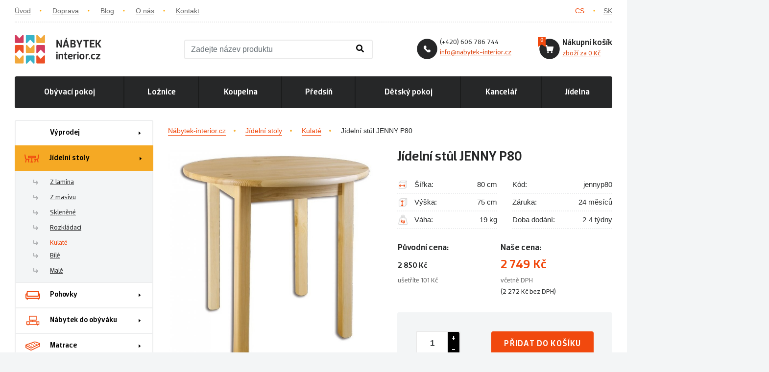

--- FILE ---
content_type: text/html; charset=utf-8
request_url: https://www.nabytek-interior.cz/produkt/jidelni-stul-jenny-p80
body_size: 10232
content:
<!DOCTYPE html>
<html lang="cs">
    <head>
        <meta charset="utf-8">
        <meta name="robots" content="index,follow">
        <meta name="author" content="Mionet.cz">
        <meta name="viewport" content="width=device-width, initial-scale=1, shrink-to-fit=no">
        <title>Jídelní stůl JENNY P80 | Nábytek-interior.cz</title>
        <meta name="description" content="">
        <link href="/assets/front/img/favicon_1.png" rel="icon">
        <link rel="stylesheet" href="https://use.fontawesome.com/releases/v5.1.0/css/all.css" integrity="sha384-lKuwvrZot6UHsBSfcMvOkWwlCMgc0TaWr+30HWe3a4ltaBwTZhyTEggF5tJv8tbt" crossorigin="anonymous">
        <link rel="stylesheet" href="https://www.nabytek-interior.cz/assets/front/custom.css">
        <!-- STYLY STRÁNKY -->
<link rel="stylesheet" type="text/css" media="screen" href="//maxcdn.bootstrapcdn.com/font-awesome/4.7.0/css/font-awesome.min.css">
<link rel="stylesheet" type="text/css" media="screen" href="/assets/front/min/cssloader-2f32546bbc2d.css?1632392369">
        <!--[if IE]>
            <link rel="stylesheet" href="/assets/ie.css"/>
        <![endif]-->

<meta property="og:title" content="Jídelní stůl JENNY P80">
<meta property="og:url" content="https://www.nabytek-interior.cz/produkt/jidelni-stul-jenny-p80">
    <meta property="og:locale" content="cs_CZ">
    <meta property="og:locale:alternate" content="sk_SK">
    <meta property="og:site_name" content="Nábytek-interior.cz">
<meta property="og:image" content="/contents/product/3738/1613987481_Penny P50.jpg">
<meta property="og:image:alt" content="Jídelní stůl JENNY P80">
<meta property="og:type" content="website">

        <!-- JS SKRIPTY -->
<script type="text/javascript" src="/assets/front/min/jsloader-4bed3636c442.js?1578596500"></script>
        
        <link href="https://www.nabytek-interior.cz/produkt/jidelni-stul-jenny-p80" rel="canonical">        
            <link rel="alternate" hreflang="sk" href="https://www.nabytok-interior.sk/produkt/jedalensky-stol-jenny-p80">

        <!-- Google Tag Manager -->

        <script>
            (function(w,d,s,l,i){w[l]=w[l]||[];w[l].push({'gtm.start':
            new Date().getTime(),event:'gtm.js'});var f=d.getElementsByTagName(s)[0],
            j=d.createElement(s),dl=l!='dataLayer'?'&l='+l:'';j.async=true;j.src=
            'https://www.googletagmanager.com/gtm.js?id='+i+dl;f.parentNode.insertBefore(j,f);
            })(window,document,'script','dataLayer','GTM-MVZVRVN');
        </script>
        <!-- End Google Tag Manager -->
        <!-- Google Tag Manager (noscript) -->
        <noscript><iframe src="https://www.googletagmanager.com/ns.html?id=GTM-MVZVRVN" height="0" width="0" style="display:none;visibility:hidden"></iframe></noscript>
        <!-- End Google Tag Manager (noscript) -->
        
        <!-- GOOGLE ANYLITICS -->
            <script>
                (function (i, s, o, g, r, a, m) {
                    i['GoogleAnalyticsObject'] = r;
                    i[r] = i[r] || function () {
                        (i[r].q = i[r].q || []).push(arguments)
                    }, i[r].l = 1 * new Date();
                    a = s.createElement(o),
                            m = s.getElementsByTagName(o)[0];
                    a.async = 1;
                    a.src = g;
                    m.parentNode.insertBefore(a, m)
                })(window, document, 'script', '//www.google-analytics.com/analytics.js', 'ga');
                ga('create', 'UA-115562126-1', 'auto');
                ga('send', 'pageview');
            </script>
        <!-- SMARTLOOK -->
        <script type="text/javascript">
            window.smartlook||(function(d) {
              var o=smartlook=function(){ o.api.push(arguments)},h=d.getElementsByTagName('head')[0];
              var c=d.createElement('script');o.api=new Array();c.async=true;c.type='text/javascript';
              c.charset='utf-8';c.src='https://rec.smartlook.com/recorder.js';h.appendChild(c);
            })(document);
            smartlook('init', 'ac406b6ba3d54cd600adf293de24ca689edfdcd4');
        </script>
        <!-- Facebook Pixel Code -->
        <script>
            !function(f,b,e,v,n,t,s)
            {if(f.fbq)return;n=f.fbq=function(){n.callMethod?
            n.callMethod.apply(n,arguments):n.queue.push(arguments)};
            if(!f._fbq)f._fbq=n;n.push=n;n.loaded=!0;n.version='2.0';
            n.queue=[];t=b.createElement(e);t.async=!0;
            t.src=v;s=b.getElementsByTagName(e)[0];
            s.parentNode.insertBefore(t,s)}(window, document,'script',
            'https://connect.facebook.net/en_US/fbevents.js');
            fbq('init', '2445660498820498');
            fbq('track', 'PageView');
        </script>
        <noscript><img height="1" width="1" style="display:none"
        src="https://www.facebook.com/tr?id=2445660498820498&ev=PageView&noscript=1"
       ></noscript>
        <!-- End Facebook Pixel Code -->
        <script type="text/javascript">
            / <![CDATA[ /
            var seznam_retargeting_id = 84376;
            / ]]> /
        </script>
        <script type="text/javascript" src="//c.imedia.cz/js/retargeting.js"></script>
    </head>
    <body>
        <div id="inside" class="container">
            <header id="header">
                <div id="top-header" class="row align-items-center no-gutters">
                    <div id="nav" class="col-md-9 col-7 hidden-sm-down">
                        <a href="/">&Uacute;vod</a> <a href="/doprava-a-platba">Doprava</a>&nbsp;<a href="/magazin">Blog</a> <a href="/o-nas">O n&aacute;s</a> <a href="/kontakt">Kontakt</a>
                    </div>
                    <div id="lan" class="col-md-3 col-12 col-sm-12 text-right">
    <a class="active" href="/produkt/jidelni-stul-jenny-p80">CS</a>
    <a href="https://www.nabytok-interior.sk/produkt/jedalensky-stol-jenny-p80">SK</a>
                    </div>
                </div>
                <div id="main-header" class="site-header">
                    <div class="site-header__left">
                        <a class="site-header__logo" href="/">
                    	    <img src="/assets/front/img/logo_1.png" alt="Nábytek-interior.cz" class="mobile">
                            <img src="/assets/front/img/logo_1a.png" alt="Nábytek-interior.cz" class="desktop">
                        </a>
                        <div class="site-header__search site-header__box">
                            <div class="site-header__box-icon mobile-search">
                                <i class="search-ico fas fa-search"></i>
                            </div>
<form method="get" action="/vyhledavani" id="mysearchbox" class="input-group site-header__search-form">
    <input type="text" class="search-query form-control" name="search" autocomplete='off' placeholder="Zadejte název produktu">
    <button class="btn btn-srch" type="submit">
        <i class="search-ico fas fa-search"></i>
    </button>
<div id="snippet-search-results"></div></form>
<script>
    let inDebounce;
    $('#mysearchbox .search-query').on('input', function() {
        clearTimeout(inDebounce);
        const query = $('#mysearchbox .search-query').val();
        if (query.length >= 3) {
            inDebounce = setTimeout(() => {
                const inputValue = $('#mysearchbox .search-query').val();
                $.nette.ajax({
                    'url': '/?do=search-search',
                    data:{
                        'search-search': inputValue
                    }
                });
            }, 750);
        } else {
            $("#search-box-results").remove();
        }
    });

    $(window).click(function() {
        $("#search-box-results").hide();
    });

    $('#mysearchbox').click(function(e) {
        e.stopPropagation();
        $("#search-box-results").show();
    });
</script>                        </div>
                    </div>
                    <div class="site-header__right">
                        <div class="site-header__contact site-header__box">
                            <img class="site-header__box-icon" src="/assets/front/img/tel.png">
                            <p>(+420) 606 786 744<br>
<span><a href="#">info@nabytek-interior.cz</a></span></p>
                        </div>
<div class="site-header__cart site-header__box" id="snippet-cart-cartBox">
    <a href="/nakupni-kosik"><img class="site-header__icon site-header__box-icon" src="/assets/front/img/basket.png"></a>
    <a class="site-header__title site-header__box-title" href="/nakupni-kosik">Nákupní košík</a><br>
    <div class="site-header__cart-count" data-bs="0"></div>
    <span class="site-header__box-text">
        <a href="/nakupni-kosik">
            zboží za
                0 Kč
        </a>
    </span>
</div>    
                        </div>
                </div>
                <nav class="mob-co hidden-md-down">
    <ul>
             
                
                        <li>
                <a href="/nabytek-do-obyvaciho-pokoje">Obývací pokoj <span class="triangle"></span></a>
    <div class="content-menu text-left">
        <div class="row">
                                    
                                <div class="col-3 pb-5">
                    <a href="/komody-do-obyvaku" class="image">
                        <img src="/contents/structure/52/1503513089_menu-hover.png">
                    </a>
                    <p>
                        <a class="menu-item" href="/komody-do-obyvaku">Komody</a><br>
                    </p>
                </div>
                                    
                                <div class="col-3 pb-5">
                    <a href="/konferencni-stolky" class="image">
                        <img src="/contents/structure/172/1504357359_konferencni-stolky.jpg">
                    </a>
                    <p>
                        <a class="menu-item" href="/konferencni-stolky">Stoly, stolky</a><br>
                    </p>
                </div>
                                    
                                <div class="col-3 pb-5">
                    <a href="/pohovky" class="image">
                        <img src="/contents/structure/176/1504358968_pohovky.jpg">
                    </a>
                    <p>
                        <a class="menu-item" href="/pohovky">Pohovky</a><br>
                    </p>
                </div>
                                    
                                <div class="col-3 pb-5">
                    <a href="/obyvaci-sestavy" class="image">
                        <img src="/contents/structure/181/1505142636_obyvaci-steny.jpg">
                    </a>
                    <p>
                        <a class="menu-item" href="/obyvaci-sestavy">Obývací sestavy</a><br>
                    </p>
                </div>
                                    
                                <div class="col-3 pb-5">
                    <a href="/police-regaly" class="image">
                        <img src="/contents/structure/182/1505142673_vitrina.jpg">
                    </a>
                    <p>
                        <a class="menu-item" href="/police-regaly">Police, vitríny, knihovny</a><br>
                    </p>
                </div>
        </div>
    </div>
            </li>
             
                
                        <li>
                <a href="/loznicovy-nabytek">Ložnice <span class="triangle"></span></a>
    <div class="content-menu text-left">
        <div class="row">
                                    
                                <div class="col-3 pb-5">
                    <a href="/satni-skrine-a-skrinky" class="image">
                        <img src="/contents/structure/183/1505149769_satni-skrine.jpg">
                    </a>
                    <p>
                        <a class="menu-item" href="/satni-skrine-a-skrinky">Šatní skříně</a><br>
                    </p>
                </div>
                                    
                                <div class="col-3 pb-5">
                    <a href="/postele" class="image">
                        <img src="/contents/structure/184/1505149949_postele.jpg">
                    </a>
                    <p>
                        <a class="menu-item" href="/postele">Postele</a><br>
                    </p>
                </div>
                                    
                                <div class="col-3 pb-5">
                    <a href="/matrace" class="image">
                        <img src="/contents/structure/202/1505236232_matarce.jpg">
                    </a>
                    <p>
                        <a class="menu-item" href="/matrace">Matrace</a><br>
                    </p>
                </div>
                                    
                                <div class="col-3 pb-5">
                    <a href="/156-nocni-stolky" class="image">
                        <img src="/contents/structure/185/1505150047_nocni-stolky.jpg">
                    </a>
                    <p>
                        <a class="menu-item" href="/156-nocni-stolky">Noční stolky</a><br>
                    </p>
                </div>
                                    
                                <div class="col-3 pb-5">
                    <a href="/komody-do-loznice" class="image">
                        <img src="/contents/structure/186/1505150077_1503513089_menu-hover.png">
                    </a>
                    <p>
                        <a class="menu-item" href="/komody-do-loznice">Komody</a><br>
                    </p>
                </div>
                                    
                                <div class="col-3 pb-5">
                    <a href="/toaletni-stolky" class="image">
                        <img src="/contents/structure/187/1555963647_toaletni-stolky.jpg">
                    </a>
                    <p>
                        <a class="menu-item" href="/toaletni-stolky">Toaletní stolky</a><br>
                    </p>
                </div>
                                    
                                <div class="col-3 pb-5">
                    <a href="/zrcadla-do-loznice" class="image">
                        <img src="/contents/structure/188/1505150185_zrcadla.jpg">
                    </a>
                    <p>
                        <a class="menu-item" href="/zrcadla-do-loznice">Zrcadla</a><br>
                    </p>
                </div>
                                    
                                <div class="col-3 pb-5">
                    <a href="/sestavy-do-loznice" class="image">
                        <img src="/contents/structure/189/1505150364_loznice1.jpg">
                    </a>
                    <p>
                        <a class="menu-item" href="/sestavy-do-loznice">Ložnicové sestavy</a><br>
                    </p>
                </div>
        </div>
    </div>
            </li>
             
                
                        <li>
                <a href="/koupelnovy-nabytek">Koupelna <span class="triangle"></span></a>
    <div class="content-menu text-left">
        <div class="row">
                                    
                                <div class="col-3 pb-5">
                    <a href="/koupelnove-skrine-skrinky" class="image">
                        <img src="/contents/structure/201/1510738887_koupelnova-skrinka.jpg">
                    </a>
                    <p>
                        <a class="menu-item" href="/koupelnove-skrine-skrinky">Skříně a skříňky do koupelny</a><br>
                    </p>
                </div>
                                    
                                <div class="col-3 pb-5">
                    <a href="/zrcadla" class="image">
                        <img src="/contents/structure/269/1597151399_zrcadla-do-koupelny.jpg">
                    </a>
                    <p>
                        <a class="menu-item" href="/zrcadla">Zrcadla</a><br>
                    </p>
                </div>
                                    
                                <div class="col-3 pb-5">
                    <a href="/umyvadla" class="image">
                        <img src="/contents/structure/270/1597151526_umyvadla-do-koupelny.jpg">
                    </a>
                    <p>
                        <a class="menu-item" href="/umyvadla">Umyvadla</a><br>
                    </p>
                </div>
                                    
                                <div class="col-3 pb-5">
                    <a href="/112-koupelnove-sestavy" class="image">
                        <img src="/contents/structure/203/1510738964_1505315107_koupelna.jpg">
                    </a>
                    <p>
                        <a class="menu-item" href="/112-koupelnove-sestavy">Koupelnové sestavy</a><br>
                    </p>
                </div>
        </div>
    </div>
            </li>
             
                
                        <li>
                <a href="/predsinovy-nabytek">Předsíň <span class="triangle"></span></a>
    <div class="content-menu text-left">
        <div class="row">
                                    
                                <div class="col-3 pb-5">
                    <a href="/predsinove-steny" class="image">
                        <img src="/contents/structure/197/1505234359_predsin-sestava.jpg">
                    </a>
                    <p>
                        <a class="menu-item" href="/predsinove-steny">Předsíňové stěny</a><br>
                    </p>
                </div>
                                    
                                <div class="col-3 pb-5">
                    <a href="/143-botniky" class="image">
                        <img src="/contents/structure/198/1505233659_botnik.jpg">
                    </a>
                    <p>
                        <a class="menu-item" href="/143-botniky">Botníky</a><br>
                    </p>
                </div>
                                    
                                <div class="col-3 pb-5">
                    <a href="/145-vesaky" class="image">
                        <img src="/contents/structure/200/1505233771_vesaky.jpg">
                    </a>
                    <p>
                        <a class="menu-item" href="/145-vesaky">Věšáky</a><br>
                    </p>
                </div>
        </div>
    </div>
            </li>
             
                
                        <li>
                <a href="/detsky-nabytek">Dětský pokoj <span class="triangle"></span></a>
    <div class="content-menu text-left">
        <div class="row">
                                    
                                <div class="col-3 pb-5">
                    <a href="/169-detske-zidle" class="image">
                        <img src="/contents/structure/190/1505232141_zidle-detska.jpg">
                    </a>
                    <p>
                        <a class="menu-item" href="/169-detske-zidle">Dětské židle</a><br>
                    </p>
                </div>
                                    
                                <div class="col-3 pb-5">
                    <a href="/128-detske-postele" class="image">
                        <img src="/contents/structure/191/1505231860_postel-detska.jpg">
                    </a>
                    <p>
                        <a class="menu-item" href="/128-detske-postele">Dětské postele</a><br>
                    </p>
                </div>
                                    
                                <div class="col-3 pb-5">
                    <a href="/129-detske-sestavy" class="image">
                        <img src="/contents/structure/192/1505232021_sestava-detska.jpg">
                    </a>
                    <p>
                        <a class="menu-item" href="/129-detske-sestavy">Dětské sestavy</a><br>
                    </p>
                </div>
                                    
                                <div class="col-3 pb-5">
                    <a href="/130-detske-stoly" class="image">
                        <img src="/contents/structure/193/1505231336_stul-detsky.jpg">
                    </a>
                    <p>
                        <a class="menu-item" href="/130-detske-stoly">Dětské stoly</a><br>
                    </p>
                </div>
        </div>
    </div>
            </li>
             
                
                        <li>
                <a href="/kancelarsky-nabytek">Kancelář <span class="triangle"></span></a>
    <div class="content-menu text-left">
        <div class="row">
                                    
                                <div class="col-3 pb-5">
                    <a href="/stoly-do-kancelare" class="image">
                        <img src="/contents/structure/271/1597211235_stoly-do-kancelare.jpg">
                    </a>
                    <p>
                        <a class="menu-item" href="/stoly-do-kancelare">Stoly do kanceláře</a><br>
                    </p>
                </div>
                                    
                                <div class="col-3 pb-5">
                    <a href="/zidle-do-kancelare" class="image">
                        <img src="/contents/structure/272/1597211698_kancelarske-zidle.jpg">
                    </a>
                    <p>
                        <a class="menu-item" href="/zidle-do-kancelare">Židle do kanceláře</a><br>
                    </p>
                </div>
                                    
                                <div class="col-3 pb-5">
                    <a href="/regaly-do-kancelare" class="image">
                        <img src="/contents/structure/273/1597211707_regaly-do-kancelare.jpg">
                    </a>
                    <p>
                        <a class="menu-item" href="/regaly-do-kancelare">Regály a police do kanceláře</a><br>
                    </p>
                </div>
                                    
                                <div class="col-3 pb-5">
                    <a href="/kontejnery-do-kancelare" class="image">
                        <img src="/contents/structure/274/1597211731_kontejnery-do-kancelare.jpg">
                    </a>
                    <p>
                        <a class="menu-item" href="/kontejnery-do-kancelare">Kontejnery do kanceláře</a><br>
                    </p>
                </div>
                                    
                                <div class="col-3 pb-5">
                    <a href="/konferencni-zidle-a-kresla" class="image">
                        <img src="/contents/structure/275/1597212008_konferencni-zidle-do-kancelare.jpg">
                    </a>
                    <p>
                        <a class="menu-item" href="/konferencni-zidle-a-kresla">Konferenční židle a křesla</a><br>
                    </p>
                </div>
                                    
                                <div class="col-3 pb-5">
                    <a href="/kancelarske-sestavy" class="image">
                        <img src="/contents/structure/276/1597212115_kancelarske-sestavy.jpg">
                    </a>
                    <p>
                        <a class="menu-item" href="/kancelarske-sestavy">Kancelářské sestavy</a><br>
                    </p>
                </div>
        </div>
    </div>
            </li>
             
                
                        <li>
                <a href="/jidelni-stoly">Jídelna </a>
            </li>
    </ul>
                    </nav>
            </header>
            <section id="content">
<div id="product-page" class="mt-4 page-wrapper">
    <div class="row">
        <aside id="aside" class="col-lg-3">
<div id="side-menu">
    <button type="button" id="mobile-menu" class="hidden-md-up">
        <span>
            <span class="title">Menu</span>
            <span class="t-line"></span>
            <span class="m-line"></span>
            <span class="b-line"></span>
        </span>
    </button>
    <ul id="bymenu">
    <li class=" ">
        <a href="/vyprodej">
            Výprodej
        </a>    
    </li>
    <li class=" ">
        <a href="/206-jidelni-stoly">
            <img src="/contents/structure/206/1515097428_1509996640_nabytek-do-jidelny.svg">
            Jídelní stoly
        </a>    
        <ul>
                <li class=" ">
        <a href="/kvalitni-stoly-z-lamina">
            Z lamina
        </a>    
    </li>
    <li class=" ">
        <a href="/jidelni-stoly-z-masivu">
            Z masivu
        </a>    
    </li>
    <li class=" ">
        <a href="/jidelni-stoly-sklenene">
            Skleněné
        </a>    
    </li>
    <li class=" ">
        <a href="/jidelni-stoly-rozkladaci">
            Rozkládací
        </a>    
    </li>
    <li class=" active">
        <a href="/jidelni-stoly-kulate">
            Kulaté
        </a>    
    </li>
    <li class=" ">
        <a href="/jidelni-stoly-bile">
            Bílé
        </a>    
    </li>
    <li class=" ">
        <a href="/jidelni-stoly-male">
            Malé
        </a>    
    </li>

        </ul>
    </li>
    <li class=" ">
        <a href="/pohovky">
            <img src="/contents/structure/49/1509996823_pohovky.svg">
            Pohovky
        </a>    
        <ul>
                <li class=" ">
        <a href="/designove-pohovky">
            Designové
        </a>    
    </li>

        </ul>
    </li>
    <li class=" ">
        <a href="/nabytek-do-obyvaciho-pokoje">
            <img src="/contents/structure/48/1509996749_obyvaci-steny.svg">
            Nábytek do obýváku
        </a>    
        <ul>
                <li class=" ">
        <a href="/obyvaci-sestavy">
            Obývací sestavy
        </a>    
    </li>
    <li class=" ">
        <a href="/vitriny-a-kredence">
            Vitríny do obýváku
        </a>    
    </li>
    <li class=" ">
        <a href="/komody-do-obyvaku">
            Komody do obýváku
        </a>    
    </li>
    <li class=" ">
        <a href="/police-do-obyvaku">
            Police do obýváku
        </a>    
    </li>
    <li class=" ">
        <a href="/konferencni-stolky">
            Konferenční stolky
        </a>    
    </li>
    <li class=" ">
        <a href="/tv-stolky">
            TV stolky
        </a>    
    </li>

        </ul>
    </li>
    <li class=" ">
        <a href="/matrace">
            <img src="/contents/structure/47/1509996502_matrace.svg">
            Matrace
        </a>    
        <ul>
                <li class=" ">
        <a href="/matrace-specialni-akce">
            Speciální akce 1+1
        </a>    
    </li>
    <li class=" ">
        <a href="/penove-matrace">
            Pěnové matrace
        </a>    
    </li>
    <li class=" ">
        <a href="/pruzinove-matrace">
            Pružinové matrace
        </a>    
    </li>

        </ul>
    </li>
    <li class=" ">
        <a href="/loznicovy-nabytek">
            <img src="/contents/structure/46/1509996429_loznicovy-nabytek.svg">
            Ložnicový nábytek
        </a>    
        <ul>
                <li class=" ">
        <a href="/satni-skrine-do-loznice">
            Šatní skříně
        </a>    
    </li>
    <li class=" ">
        <a href="/postele">
            Postele
        </a>    
    </li>
    <li class=" ">
        <a href="/156-nocni-stolky">
            Noční stolky
        </a>    
    </li>
    <li class=" ">
        <a href="/komody-do-loznice">
            Komody
        </a>    
    </li>
    <li class=" ">
        <a href="/toaletni-stolky">
            Toaletní stolky
        </a>    
    </li>
    <li class=" ">
        <a href="/zrcadla-do-loznice">
            Zrcadla
        </a>    
    </li>
    <li class=" ">
        <a href="/sestavy-do-loznice">
            Ložnicové sestavy
        </a>    
    </li>

        </ul>
    </li>
    <li class=" ">
        <a href="/kresla">
            <img src="/contents/structure/44/1509996335_kresla.svg">
            Křesla
        </a>    
        <ul>
                <li class=" ">
        <a href="/houpaci-kresla">
            Houpací
        </a>    
    </li>
    <li class=" ">
        <a href="/kancelarska-kresla">
            Kancelářská
        </a>    
    </li>
    <li class=" ">
        <a href="/pevna-kresla">
            Pevná
        </a>    
    </li>
    <li class=" ">
        <a href="/dvojkresla">
            Dvojkřesla
        </a>    
    </li>
    <li class=" ">
        <a href="/trojkresla">
            Trojkřesla
        </a>    
    </li>
    <li class=" ">
        <a href="/sety-kreslo-dvojkreslo-a-trojkreslo">
            Sety pohovek a křesel
        </a>    
    </li>

        </ul>
    </li>
    <li class=" ">
        <a href="/koupelnovy-nabytek">
            <img src="/contents/structure/43/1597902583_koupelnovy-nabytek.svg">
            Koupelnový nábytek
        </a>    
        <ul>
                <li class=" ">
        <a href="/koupelnove-skrine-skrinky">
            Skříňky do koupelny
        </a>    
        <ul>
                <li class=" ">
        <a href="/zavesne-skrinky-do-koupelny">
            Závěsné skříňky
        </a>    
    </li>
    <li class=" ">
        <a href="/nizke-koupelnove-skrinky">
            Nízké skříňky
        </a>    
    </li>
    <li class=" ">
        <a href="/vysoke-skrinky-do-koupelny">
            Vysoké skříňky
        </a>    
    </li>
    <li class=" ">
        <a href="/koupelnove-skrinky-pod-umyvadlo">
            Skříňky pod umyvadlo
        </a>    
    </li>
    <li class=" ">
        <a href="/koupelnove-skrinky-se-zrcadlem">
            Skříňky se zrcadlem
        </a>    
    </li>
    <li class=" ">
        <a href="/koupelnove-skrinky-s-umyvadlem">
            Skříňky s umyvadlem
        </a>    
    </li>

        </ul>
    </li>
    <li class=" ">
        <a href="/112-koupelnove-sestavy">
            Koupelnové sestavy
        </a>    
        <ul>
                <li class=" ">
        <a href="/koupelnove-sestavy-bez-umyvadla">
            Bez umyvadla
        </a>    
    </li>
    <li class=" ">
        <a href="/koupelnove-sestavy-s-umyvadlem">
            S umyvadlem
        </a>    
    </li>

        </ul>
    </li>
    <li class=" ">
        <a href="/zrcadla">
            Zrcadla
        </a>    
    </li>
    <li class=" ">
        <a href="/desky-pod-umyvadlo">
            Desky pod umyvadlo
        </a>    
    </li>
    <li class=" ">
        <a href="/umyvadla">
            Umyvadla
        </a>    
    </li>

        </ul>
    </li>
    <li class=" ">
        <a href="/komody">
            <img src="/contents/structure/42/1509996136_komody.svg">
            Komody
        </a>    
        <ul>
                <li class=" ">
        <a href="/komody-podle-barev">
            Podle barev
        </a>    
        <ul>
                <li class=" ">
        <a href="/bile-komody">
            Bílé
        </a>    
    </li>
    <li class=" ">
        <a href="/komody-dub-sonoma">
            Dub sonoma
        </a>    
    </li>
    <li class=" ">
        <a href="/komody-wenge">
            Wenge
        </a>    
    </li>

        </ul>
    </li>
    <li class=" ">
        <a href="/komody-podle-sirky">
            Podle šířky
        </a>    
        <ul>
                <li class=" ">
        <a href="/komody-70-120cm">
            Komody 70-120cm
        </a>    
    </li>
    <li class=" ">
        <a href="/komody-120-160-cm">
            Komody 120-160 cm
        </a>    
    </li>
    <li class=" ">
        <a href="/komody-160-220-cm">
            Komody 160-220 cm
        </a>    
    </li>

        </ul>
    </li>
    <li class=" ">
        <a href="/univerzalni-komody">
            Univerzální
        </a>    
    </li>
    <li class=" ">
        <a href="/komody-do-loznice">
            Komody do ložnice
        </a>    
    </li>
    <li class=" ">
        <a href="/komody-do-obyvaku">
            Komody do obýváku
        </a>    
    </li>

        </ul>
    </li>
    <li class=" ">
        <a href="/kancelarsky-nabytek">
            <img src="/contents/structure/41/1509998481_kancelarsky-nabytek.svg">
            Kancelářský nábytek
        </a>    
        <ul>
                <li class=" ">
        <a href="/stoly-do-kancelare">
            Stoly do kanceláře
        </a>    
    </li>
    <li class=" ">
        <a href="/zidle-do-kancelare">
            Židle do kanceláře
        </a>    
    </li>
    <li class=" ">
        <a href="/regaly-do-kancelare">
            Regály a police do kanceláře
        </a>    
    </li>
    <li class=" ">
        <a href="/kontejnery-do-kancelare">
            Kontejnery do kanceláře
        </a>    
    </li>
    <li class=" ">
        <a href="/konferencni-zidle-a-kresla">
            Konferenční židle a křesla
        </a>    
    </li>
    <li class=" ">
        <a href="/kancelarske-sestavy">
            Kancelářské sestavy
        </a>    
    </li>

        </ul>
    </li>
    <li class=" ">
        <a href="/detsky-nabytek">
            <img src="/contents/structure/40/1509998548_detsky-nabytek.svg">
            Dětský nábytek
        </a>    
        <ul>
                <li class=" ">
        <a href="/169-detske-zidle">
            Dětské židle
        </a>    
    </li>
    <li class=" ">
        <a href="/128-detske-postele">
            Dětské postele
        </a>    
    </li>
    <li class=" ">
        <a href="/129-detske-sestavy">
            Dětské pokoje
        </a>    
    </li>
    <li class=" ">
        <a href="/130-detske-stoly">
            Dětské stoly
        </a>    
    </li>
    <li class=" ">
        <a href="/detske-satni-skrine">
            Dětské skříně
        </a>    
    </li>

        </ul>
    </li>
    <li class=" ">
        <a href="/postele">
            <img src="/contents/structure/55/1509998433_postele.svg">
            Postele
        </a>    
        <ul>
                <li class=" ">
        <a href="/postele-jednoluzko">
            Postele jednolůžko
        </a>    
    </li>
    <li class=" ">
        <a href="/postele-dvouluzkove">
            Manželské postele
        </a>    
    </li>
    <li class=" ">
        <a href="/postele-patrove">
            Postele patrové
        </a>    
    </li>
    <li class=" ">
        <a href="/postele-s-uloznym-prostorem">
            Postele s úložným prostorem
        </a>    
    </li>
    <li class=" ">
        <a href="/postele-rozkladaci">
            Postele rozkládací
        </a>    
    </li>
    <li class=" ">
        <a href="/postele-z-masivu">
            Postele z masivu
        </a>    
    </li>
    <li class=" ">
        <a href="/postele-detske">
            Postele dětské
        </a>    
    </li>

        </ul>
    </li>
    <li class=" ">
        <a href="/predsinovy-nabytek">
            <img src="/contents/structure/59/1509998384_predsinovy-nabytek.svg">
            Předsíňový nábytek
        </a>    
        <ul>
                <li class=" ">
        <a href="/141-predsinove-sestavy">
            Předsíňové sestavy
        </a>    
    </li>
    <li class=" ">
        <a href="/predsinove-steny">
            Předsíňové stěny
        </a>    
    </li>
    <li class=" ">
        <a href="/143-botniky">
            Botníky
        </a>    
        <ul>
                <li class=" ">
        <a href="/241-vyklopne">
            Výklopné botníky
        </a>    
    </li>

        </ul>
    </li>
    <li class=" ">
        <a href="/145-vesaky">
            Věšáky
        </a>    
    </li>

        </ul>
    </li>
    <li class=" ">
        <a href="/skrine-a-skrinky">
            <img src="/contents/structure/64/1509998202_skrine-skrinky.svg">
            Skříně a skříňky
        </a>    
        <ul>
                <li class=" ">
        <a href="/satni-skrine-a-skrinky">
            Šatní skříně
        </a>    
        <ul>
                <li class=" ">
        <a href="/satni-skrine-s-posuvnymi-dvermi">
            S posuvnými dveřmi
        </a>    
    </li>
    <li class=" ">
        <a href="/satni-skrine-s-klasickymi-dvermi">
            S klasickými dveřmi
        </a>    
    </li>
    <li class=" ">
        <a href="/satni-skrine-se-zrcadlem">
            Se zrcadlem
        </a>    
    </li>
    <li class=" ">
        <a href="/satni-skrine-rohove">
            Rohové skříně
        </a>    
    </li>
    <li class=" ">
        <a href="/moderni-designove-satni-skrine">
            Moderní, designové
        </a>    
    </li>

        </ul>
    </li>
    <li class=" ">
        <a href="/universalni-skrine-a-skrinky">
            Universální
        </a>    
    </li>
    <li class=" ">
        <a href="/koupelnove-skrine-skrinky">
            Koupelnové
        </a>    
    </li>
    <li class=" ">
        <a href="/tv-stolky">
            TV
        </a>    
    </li>
    <li class=" ">
        <a href="/policove-skrine-a-skrinky">
            Policové
        </a>    
    </li>
    <li class=" ">
        <a href="/zavesne-skrine-a-skrinky">
            Závěsné
        </a>    
    </li>

        </ul>
    </li>
    <li class=" ">
        <a href="/stoly-a-stolky">
            <img src="/contents/structure/65/1509998142_stoly-stolky.svg">
            Stoly a stolky
        </a>    
        <ul>
                <li class=" ">
        <a href="/jidelni-stoly">
            Jídelní stoly
        </a>    
    </li>
    <li class=" ">
        <a href="/130-detske-stoly">
            Dětské stoly
        </a>    
    </li>
    <li class=" ">
        <a href="/tv-stolky">
            Televizní stoly
        </a>    
    </li>
    <li class=" ">
        <a href="/konferencni">
            Konferenční stolky
        </a>    
    </li>
    <li class=" ">
        <a href="/156-nocni-stolky">
            Noční stolky
        </a>    
    </li>
    <li class=" ">
        <a href="/psaci-stoly">
            Psací stoly
        </a>    
    </li>
    <li class=" ">
        <a href="/kancelarske-konferencni-stoly">
            Kancelářské stoly
        </a>    
    </li>
    <li class=" ">
        <a href="/toaletni-stolky">
            Toaletní stolky
        </a>    
    </li>

        </ul>
    </li>
    <li class=" ">
        <a href="/vitriny-a-kredence">
            <img src="/contents/structure/68/1509997245_vitriny.svg">
            Vitríny
        </a>    
    </li>
    <li class=" ">
        <a href="/zidle">
            <img src="/contents/structure/70/1509997056_zidle.svg">
            Židle
        </a>    
        <ul>
                <li class=" ">
        <a href="/jidelni-zidle">
            Jídelní
        </a>    
    </li>
    <li class=" ">
        <a href="/barove-zidle">
            Barové
        </a>    
    </li>
    <li class=" ">
        <a href="/kancelarske-zidle">
            Kancelářské
        </a>    
    </li>
    <li class=" ">
        <a href="/konferencni-zidle">
            Konferenční
        </a>    
    </li>
    <li class=" ">
        <a href="/designove-zidle">
            Designové
        </a>    
    </li>
    <li class=" ">
        <a href="/169-detske-zidle">
            Dětské
        </a>    
    </li>
    <li class=" ">
        <a href="/rostouci-zidle">
            Rostoucí
        </a>    
    </li>
    <li class=" ">
        <a href="/zahradni-zidle">
            Zahradní
        </a>    
    </li>

        </ul>
    </li>
    <li class=" ">
        <a href="/police-regaly">
            <img src="/contents/structure/71/1509997165_police_regaly.svg">
            Police a regály
        </a>    
    </li>
    </ul>
</div>
<script>
    $("#side-menu .active").parents('li').addClass('active');
</script><div class="divnyHe">
    <div class="nadpis3 nadpis3-left">Naposledy zhlédnuté</div>
</div>
<div id="next-products" class="row d-flex mb-2 row">
    <div class="col-lg-12 col-md-12 col-sm-12 col-xs-12">
        
        <div class="product-category product-slider">
            <div class="product-category__image product-slider__image">
                <a href="/produkt/jidelni-stul-jenny-p80"><img src="/contents/product/3738/medium_1613987481_Penny P50.jpg" alt=""></a>
            </div>
            <div class="product-category__text">
                <div class="name"><a href="/produkt/jidelni-stul-jenny-p80">Jídelní stůl JENNY P80</a></div>
                <div class="price cena">
                        2 749 Kč
                        <span>2 850 Kč</span>
                </div>
            </div>
        </div>
    </div>
</div>
        </aside>
        <div class="col-lg-9" itemscope itemtype="http://schema.org/Product">
<ol class="breadcrumb">
    <li class="breadcrumb-item active"  >
        
            <a href='/'><span>Nábytek-interior.cz</span></a>
    </li>
    <li class="breadcrumb-item active" itemscope="" itemtype="http://data-vocabulary.org/Breadcrumb">
                        <a href="/206-jidelni-stoly" itemprop="url">
                <span itemprop="title">Jídelní stoly</span>
            </a>
    </li>
    <li class="breadcrumb-item active" itemscope="" itemtype="http://data-vocabulary.org/Breadcrumb">
                        <a href="/jidelni-stoly-kulate" itemprop="url">
                <span itemprop="title">Kulaté</span>
            </a>
    </li>
    <li class="breadcrumb-item " itemscope="" itemtype="http://data-vocabulary.org/Breadcrumb">
                    <span itemprop="title">Jídelní stůl JENNY P80</span>
    </li>
</ol>            <div class="row justify-content-md-center">
                <div id="product-images" class="col-lg-6 col-md-10 hidden-md-down text-center">
<div id="snippet--image">                        <a data-fancybox="product-images" data-caption="Jídelní stůl JENNY P80" href="/contents/product/3738/1613987481_Penny P50.jpg">
                            <img itemprop="image" src="/contents/product/3738/large_1613987481_Penny P50.jpg" id="main-image" alt="Jídelní stůl JENNY P80">
                        </a>
                        <div class="mt-4 other-images">
                        </div>
</div>                </div>
                <div class="col-lg-6 col-md-12 tpd">
<div id="snippet--product">                        <h1 itemprop="name">Jídelní stůl JENNY P80</h1>
                        <div class="hidden-lg-up text-center">
                            <a data-fancybox="product-images" href="/contents/product/3738/1613987481_Penny P50.jpg">
                                <img itemprop="image" src="/contents/product/3738/large_1613987481_Penny P50.jpg" id="main-image" alt="Jídelní stůl JENNY P80">
                            </a>
                            <div class="mt-4 other-images">
                            </div>
                        </div>
                        <div class="clearfix"></div>
                        <div id="product-params" class="row my-4">
                            <div class="col-xl-6 col-lg-12 col-sm-6 col-xs-12">
                                <table class="table-icon">
                                    <tr>
                                        <td><img src="/assets/front/img/product-width.png">Šířka:</td>
                                        <td>80 cm</td>
                                    </tr>
                                    <tr>
                                        <td><img src="/assets/front/img/product-height.png">Výška:</td>
                                        <td>75 cm</td>
                                    </tr>
                                    <tr>
                                        <td><img src="/assets/front/img/product-weight.png">Váha:</td>
                                        <td>19 kg</td>
                                    </tr>
                                </table>
                            </div>
                            <div class="col-xl-6 col-lg-12 col-sm-6 col-xs-12">
                                <table>
                                    <tr>
                                        <td>Kód:</td>
                                        <td itemprop='code'>jennyp80</td>
                                    </tr>
                                    <tr>
                                        <td>Záruka:</td>
                                        <td>24 měsíců</td>
                                    </tr>
                                    <tr>
                                        <td>Doba dodání:</td>
                                        <td>2-4 týdny</td>
                                    </tr>
                                </table>
                            </div>
                        </div>
                        <form action="/produkt/jidelni-stul-jenny-p80" method="post" id="frm-addtocart" class="ajax">
                            <div itemprop="offers" itemscope itemtype="http://schema.org/Offer">
                                    <link itemprop="availability" href="http://schema.org/InStock">
                                    <span class='d-none' itemprop="price">2749</span>
                                <meta itemprop="priceCurrency" content="CZK">
                                <table class="cena sale">
                                    <tr>
                                        <td><span class="eight_px">Původní cena:</span></td>
                                        <td><span class="eight_px">Naše cena:</span></td>
                                    </tr>
                                    <tr>
                                        <td>2 850 Kč</td>
                                        <td>2 749 Kč</td>
                                    </tr>
                                    <tr>
                                        <td>ušetříte 101 Kč</td>
                                        <td>včetně DPH</td>
                                    </tr>
                                    <tr>
                                        <td></td>
                                        <td>(2 272 Kč bez DPH)</td>
                                    </tr>
                                </table>
                                <div id="addTo">
                                    <div class="d-flex justify-content-between flex-wrap">
                                        <div>
<input type="number" name="quantity" id="frm-addtocart-quantity" required data-nette-rules='[{"op":":filled","msg":"Pole je povinné."},{"op":":min","msg":"Zadejte množství","arg":1},{"op":":integer","msg":"Zadejte množství"}]' value="1" class="form-control">                                            <span class="plus-minus">
                                                <span class="plus">+</span>
                                                <span class="minus">-</span>
                                            </span>
                                        </div>

                                        <div class="buttons">
                                            <button type="submit" class="btn">
                                                <img class="pr-3 pb-1" src="/assets/front/img/detail-kosik.png">Přidat do košíku
                                            </button>
                                        </div>
                                    </div>
                                    <div>
                                        <p>Pro telefonickou objedn&aacute;vku volejte: <span><img src="/assets/front/img/detail-tel.png">(+420) 606 786 744</span></p>
                                    </div>
                                </div>
                            </div>
                        <input type="hidden" name="id" value="3738"><input type="hidden" name="_do" value="addtocart-submit"><!--[if IE]><input type=IEbug disabled style="display:none"><![endif]-->
</form>


                        <script>
                            fbq('track', 'ViewContent', {
                                value: 2749,
                                currency: "CZK",
                                content_ids: ["P3738"],
                                content_type: 'product',
                            });
                        </script>
</div>                </div>
            </div>
            <a href="/kontakt#places"><img src="/contents/editor/doprava-zdarma.png"></a>
            <div itemprop="description" class="product-desc">
                    <div class="divnyHe mt-4">
                        <div class="nadpis3"><img src="/assets/front/img/detail-text.png">Jídelní stůl JENNY P80</div>
                    </div>
                <p>Jednoduch&yacute; styl kulat&eacute;ho j&iacute;deln&iacute;ho stolu Jenny dokonale vyhovuje sou&#269;asn&yacute;m trend&#367;m v&nbsp;bydlen&iacute;.&nbsp; Tento st&#367;l z&nbsp;borovicov&eacute;ho masivu se d&iacute;ky sv&eacute;mu zaj&iacute;mav&eacute;mu tvaru jist&#283; stane nep&#345;ehl&eacute;dnuteln&yacute;m dopl&#328;kem Va&scaron;&iacute; j&iacute;delny. J&iacute;deln&iacute; st&#367;l Jenny je v&nbsp;nab&iacute;dce v&nbsp;odst&iacute;nu p&#345;&iacute;rodn&iacute; borovice, na dotaz v&scaron;ak je&scaron;t&#283; podle p&#345;&aacute;n&iacute; z&aacute;kazn&iacute;ka m&#367;&#382;e b&yacute;t nab&iacute;dnuto mo&#345;en&iacute; v&nbsp;odst&iacute;nu ol&scaron;e, dub, o&#345;ech nebo &scaron;ed&aacute;.</p>


                    <div class="divnyHe mt-4">
                        <div class="nadpis3"><img src="/assets/front/img/detail-material.png">Materiál</div>
                    </div>
                    <p>Jídelní stůl je vyroben z masivní borovice a vyniká vysokou stabilitou a životností. Stůl je ručně mořený a dvakrát lakovaný ekologickým lakem.</p>


                    <div class="divnyHe mt-4">
                        <div class="nadpis3 ml-1"><img src="/assets/front/img/detail-rozmery.png">Rozměry</div>
                    </div>
                    <ul>
	<li>Výška: 75 cm</li>
	<li>Průměr: 80 cm</li>
</ul>


                    <div class="divnyHe mt-4">
                        <div class="nadpis3"><img class="lp" src="/assets/front/img/detail-dodavka.png">Dodávka a balení</div>
                    </div>
                    <p>Produkt dodáváme v demontu pečlivě zkontrolovaný a zabalený. Sestavení výrobku je velmi snadné.</p>

            </div>
            <div class="mt-5 mb-5">
                <div class="divnyHe mt-5">
    <div class="nadpis2">Podobné produkty</div>
</div>
<div id="next-products" class="row d-flex mb-2 row">
    <div class="col-lg-3 col-md-6 col-sm-6 col-xs-12">
        
        <div class="product-category product-slider">
            <div class="product-category__image product-slider__image">
                <a href="/produkt/jidelni-stul-tauriel-masiv"><img src="/contents/product/3208/medium_1574940255_rolf int..jpg" alt=""></a>
            </div>
            <div class="product-category__text">
                <div class="name"><a href="/produkt/jidelni-stul-tauriel-masiv">Jídelní stůl Tauriel masiv </a></div>
                <div class="price cena">
                        13 089 Kč
                        <span>14 419 Kč</span>
                </div>
            </div>
        </div>
    </div>
    <div class="col-lg-3 col-md-6 col-sm-6 col-xs-12">
        
        <div class="product-category product-slider">
            <div class="product-category__image product-slider__image">
                <a href="/produkt/jidelni-stul-alastor-masiv"><img src="/contents/product/3224/medium_1596718418_alastor.jpg" alt=""></a>
            </div>
            <div class="product-category__text">
                <div class="name"><a href="/produkt/jidelni-stul-alastor-masiv">Jídelní stůl Alastor masiv  </a></div>
                <div class="price cena">
                        13 679 Kč
                        <span>16 859 Kč</span>
                </div>
            </div>
        </div>
    </div>
    <div class="col-lg-3 col-md-6 col-sm-6 col-xs-12">
        
        <div class="product-category product-slider">
            <div class="product-category__image product-slider__image">
                <a href="/produkt/jidelni-stul-jenny-p50"><img src="/contents/product/3733/medium_1613981349_Penny P50.jpg" alt=""></a>
            </div>
            <div class="product-category__text">
                <div class="name"><a href="/produkt/jidelni-stul-jenny-p50">Jídelní stůl JENNY P50 </a></div>
                <div class="price cena">
                        1 749 Kč
                        <span>2 109 Kč</span>
                </div>
            </div>
        </div>
    </div>
    <div class="col-lg-3 col-md-6 col-sm-6 col-xs-12">
        
        <div class="product-category product-slider">
            <div class="product-category__image product-slider__image">
                <a href="/produkt/jidelni-stul-jenny-p100"><img src="/contents/product/3734/medium_1613986713_Penny P100.jpg" alt=""></a>
            </div>
            <div class="product-category__text">
                <div class="name"><a href="/produkt/jidelni-stul-jenny-p100">Jídelní stůl JENNY P100 </a></div>
                <div class="price cena">
                        3 526 Kč
                        <span>3 890 Kč</span>
                </div>
            </div>
        </div>
    </div>
</div>

            </div>
        </div>
    </div>
</div>
<script>
   /* $('body').on('change', '[name=variant]', function () {
        $.nette.ajax({
            type: 'GET',
            url: "\/produkt\/jidelni-stul-jenny-p80?do=changeVariant",
            data: {
                'variant': $(this).val(),
                'quantity': $('[name=quantity]').val()
            }
        });
    });*/
    $('body').on('click', 'input[name^=variantFields]', function () {
        var fields = new Object();
        $('input[name^=variantFields]:checked').each(function() {
            var id=$(this).attr('name').replace('variantFields[','').replace(']','');
            fields[id]=$(this).val();
        });
        $.nette.ajax({
            type: 'GET',
            url: "\/produkt\/jidelni-stul-jenny-p80?do=changeVariant",
            data: {
                'variantFields': fields,
                'quantity': $('[name=quantity]').val()
            }
        });
    });
    $('body').on('change', 'select[name^=variantFields]', function () {
        var fields = new Object();
        $('select[name^=variantFields]').each(function() {
            var id=$(this).attr('name').replace('variantFields[','').replace(']','');
            fields[id]=$(this).val();
        });
        $.nette.ajax({
            type: 'GET',
            url: "\/produkt\/jidelni-stul-jenny-p80?do=changeVariant",
            data: {
                'variantFields': fields,
                'quantity': $('[name=quantity]').val()
            }
        });
    });

    $('body').on('click', 'input[name^=subvariantFields]', function () {
        $.nette.ajax({
            type: 'GET',
            url: "\/produkt\/jidelni-stul-jenny-p80?do=changeVariant",
            data: $('#frm-addtocart').serialize()
        });
    });
    $('body').on('change', 'select[name^=subvariantFields]', function () {
        $.nette.ajax({
            type: 'GET',
            url: "\/produkt\/jidelni-stul-jenny-p80?do=changeVariant",
            data: $('#frm-addtocart').serialize()
        });
    });

    $('.color-inner').click(function() {
        $(this).closest('.colors').find('.active').removeClass('active');
        $(this).closest('.color').addClass('active');
        $(this).find('input').attr('checked','checked');
    });
</script>
            </section>
            <footer id="footer">
                <div id="top-footer" class="row">
                    <div class="col-xl-6 hidden-lg-down">
<div class="ribbon">
<div class="orange">&nbsp;</div>
</div>
<span class="title">Jsme ov&#283;&#345;en&yacute; prodejce n&aacute;bytku</span>

<p>S prodejem n&aacute;bytku m&aacute;me zku&scaron;enosti v&iacute;ce jak 25 let. Krom&#283; levn&eacute;ho n&aacute;bytku se v&#283;nujeme tak&eacute; v&yacute;rob&#283; sedac&iacute;ch souprav na m&iacute;ru a tak&eacute; prodejem luxusn&iacute;ch seda&#269;ek.</p>

<div class="row" id="vyhody">
<div class="col-4"><img alt="" src="/assets/front/img/zkusenosti.png">
<p>25 let<br>
zku&scaron;enost&iacute;</p>
</div>

<div class="col-5"><img alt="" src="/assets/front/img/vyhody.png">
<p>V&yacute;hodn&eacute; sety<br>
n&aacute;bytku</p>
</div>
</div>
Mo&#382;nosti platby kartou: <img alt="" src="/assets/front/img/platba.png"></div>

<div class="col-xl-3 col-md-6 col-sm-6 col-6">
<div class="ribbon">
<div class="pink">&nbsp;</div>
</div>
<span class="title">U&#382;ite&#269;n&eacute; informace</span>

<ul>
	<li><a href="/o-nas">O n&aacute;s</a></li>
	<li><a href="/doprava-a-platba">Zp&#367;sob dopravy a platby</a></li>
	<li><a href="/reklamace">Jak reklamovat</a></li>
	<li><a href="/obchodni-podminky">Obchodn&iacute; podm&iacute;nky</a></li>
	<li><a href="/dodaci-lhuty">Dodac&iacute; lh&#367;ty</a></li>
</ul>
</div>

<div class="col-xl-3 col-md-6 col-sm-6 col-6">
<div class="ribbon">
<div class="blue">&nbsp;</div>
</div>
<span class="title">Kontaktuje n&aacute;s</span>

<p>N&aacute;bytek-interior s.r.o.<br>
Podz&aacute;m&#269;&iacute; 61<br>
763 61 Napajedla</p>

<div id="contact"><img src="/assets/front/img/tel-footer.png"><span>(+420) 606 786 744</span><br>
<img src="/assets/front/img/email-footer.png"><span><a href="mailto:info@nabytek-interior.cz">info@nabytek-interior.cz</a></span></div>
</div>

                </div>
                <div id="bottom-footer" class="row align-items-center">
                    <div class="col-lg-6 col-md-12">
                        &copy; 2026, Nábytek-interior.cz. Všechna práva vyhrazena. <br>
                        Vytvořilo webové studio <a target="_blank" href="http://www.mionet.cz">MIONET</a>
                    </div>
                    <div class="col-md-6 col-sm-12 hidden-md-down text-right">
                        <p>Jsme na soci&aacute;ln&iacute;ch s&iacute;t&iacute;: <a href="https://www.facebook.com/nabytek.interior.cz/" target="_blank"><img alt="" src="/assets/front/img/fb.png"></a> <a href="https://www.instagram.com/inspirace_pro_domov/" target="_blank"><img alt="" src="/assets/front/img/insta.png"></a></p>
                    </div>
                </div>
            </footer>
        </div>
                    
                
        <div class="d-none">
            <div id="modal-content">
                <a onClick='closeAllDialogs();' class='close-icon'>&#10005;</a>
                <div class="content-inner"></div>
            </div>
        </div>
        
    </body>
</html>


--- FILE ---
content_type: image/svg+xml
request_url: https://www.nabytek-interior.cz/contents/structure/41/1509998481_kancelarsky-nabytek.svg
body_size: 1354
content:
<?xml version="1.0" encoding="UTF-8" standalone="no"?>
<!-- Generator: Adobe Illustrator 16.0.0, SVG Export Plug-In . SVG Version: 6.00 Build 0)  -->

<svg
   xmlns:dc="http://purl.org/dc/elements/1.1/"
   xmlns:cc="http://creativecommons.org/ns#"
   xmlns:rdf="http://www.w3.org/1999/02/22-rdf-syntax-ns#"
   xmlns:svg="http://www.w3.org/2000/svg"
   xmlns="http://www.w3.org/2000/svg"
   xmlns:sodipodi="http://sodipodi.sourceforge.net/DTD/sodipodi-0.dtd"
   xmlns:inkscape="http://www.inkscape.org/namespaces/inkscape"
   version="1.1"
   id="Layer_1"
   x="0px"
   y="0px"
   width="12.458px"
   height="15.583px"
   viewBox="75.361 0.144 12.458 15.583"
   enable-background="new 75.361 0.144 12.458 15.583"
   xml:space="preserve"
   inkscape:version="0.91 r13725"
   sodipodi:docname="kancelarsky-nabytek.svg"><metadata
     id="metadata9"><rdf:RDF><cc:Work
         rdf:about=""><dc:format>image/svg+xml</dc:format><dc:type
           rdf:resource="http://purl.org/dc/dcmitype/StillImage" /><dc:title></dc:title></cc:Work></rdf:RDF></metadata><defs
     id="defs7" /><sodipodi:namedview
     pagecolor="#ffffff"
     bordercolor="#666666"
     borderopacity="1"
     objecttolerance="10"
     gridtolerance="10"
     guidetolerance="10"
     inkscape:pageopacity="0"
     inkscape:pageshadow="2"
     inkscape:window-width="852"
     inkscape:window-height="480"
     id="namedview5"
     showgrid="false"
     inkscape:zoom="15.144709"
     inkscape:cx="6.2290001"
     inkscape:cy="7.7915001"
     inkscape:window-x="0"
     inkscape:window-y="0"
     inkscape:window-maximized="0"
     inkscape:current-layer="Layer_1" /><path
     d="M87.389,5.434h-1.322c-0.238,0-0.432,0.193-0.432,0.431s0.193,0.431,0.432,0.431h0.23v2.214c0,0.449-0.255,0.84-0.621,1.118  c0.004-0.042,0.013-0.083,0.013-0.126c0-0.785-0.638-1.423-1.423-1.423h-2.182V7.61c2.519-0.076,2.943-0.799,2.943-2.407  c0-1.313-0.625-5.06-3.406-5.06c-2.78,0-3.406,3.747-3.406,5.06c0,1.622,0.435,2.343,3.01,2.408v0.467h-2.248  c-0.785,0-1.423,0.638-1.423,1.423c0,0.058,0.01,0.113,0.017,0.169c-0.4-0.28-0.687-0.687-0.687-1.161V6.295h0.23  c0.238,0,0.431-0.193,0.431-0.431s-0.193-0.431-0.431-0.431h-1.322c-0.237,0-0.431,0.193-0.431,0.431s0.193,0.431,0.431,0.431h0.23  v2.214c0,1.422,1.447,2.414,2.746,2.414c0.024,0,0.046-0.01,0.069-0.014c0.047,0.004,0.092,0.014,0.14,0.014h1.805l-0.509,3.057  h-1.627c-0.265,0-0.48,0.215-0.48,0.48c0,0.015,0.007,0.027,0.009,0.042c-0.005,0.019-0.016,0.036-0.016,0.057v0.822  c0,0.181,0.205,0.329,0.458,0.329c0.253,0,0.458-0.148,0.458-0.329v-0.439h2.1v0.455c0,0.181,0.205,0.329,0.458,0.329  s0.458-0.148,0.458-0.329v-0.455h2.068v0.455c0,0.181,0.205,0.329,0.458,0.329s0.458-0.148,0.458-0.329v-0.822  c0-0.015-0.009-0.026-0.012-0.04c0.005-0.025,0.016-0.049,0.016-0.074c0-0.266-0.216-0.48-0.481-0.48H82.97l-0.51-3.057h1.806  c0.033,0,0.064-0.008,0.098-0.01c0.017,0.002,0.031,0.01,0.049,0.01c1.299,0,2.745-0.992,2.745-2.414V6.295h0.231  c0.237,0,0.43-0.193,0.43-0.431S87.626,5.434,87.389,5.434z M78.977,10.063c-0.31,0-0.562-0.252-0.562-0.562  c0-0.311,0.252-0.562,0.562-0.562h5.289c0.31,0,0.563,0.251,0.563,0.562c0,0.31-0.253,0.562-0.563,0.562H78.977z M81.62,11.126  l0.477,2.854h-0.951L81.62,11.126z M81.621,1.005c2.112,0,2.545,3.312,2.545,4.198c0,1.13,0,1.553-2.545,1.553  s-2.545-0.423-2.545-1.553C79.076,4.316,79.509,1.005,81.621,1.005z"
     id="path3"
     style="fill:#f1490e;fill-opacity:1" /></svg>

--- FILE ---
content_type: image/svg+xml
request_url: https://www.nabytek-interior.cz/contents/structure/49/1509996823_pohovky.svg
body_size: 901
content:
<?xml version="1.0" encoding="UTF-8" standalone="no"?>
<!-- Generator: Adobe Illustrator 16.0.0, SVG Export Plug-In . SVG Version: 6.00 Build 0)  -->

<svg
   xmlns:dc="http://purl.org/dc/elements/1.1/"
   xmlns:cc="http://creativecommons.org/ns#"
   xmlns:rdf="http://www.w3.org/1999/02/22-rdf-syntax-ns#"
   xmlns:svg="http://www.w3.org/2000/svg"
   xmlns="http://www.w3.org/2000/svg"
   xmlns:sodipodi="http://sodipodi.sourceforge.net/DTD/sodipodi-0.dtd"
   xmlns:inkscape="http://www.inkscape.org/namespaces/inkscape"
   version="1.1"
   id="Layer_1"
   x="0px"
   y="0px"
   width="129px"
   height="75.333px"
   viewBox="0 0 129 75.333"
   enable-background="new 0 0 129 75.333"
   xml:space="preserve"
   inkscape:version="0.91 r13725"
   sodipodi:docname="pohovky.svg"><metadata
     id="metadata9"><rdf:RDF><cc:Work
         rdf:about=""><dc:format>image/svg+xml</dc:format><dc:type
           rdf:resource="http://purl.org/dc/dcmitype/StillImage" /><dc:title></dc:title></cc:Work></rdf:RDF></metadata><defs
     id="defs7" /><sodipodi:namedview
     pagecolor="#ffffff"
     bordercolor="#666666"
     borderopacity="1"
     objecttolerance="10"
     gridtolerance="10"
     guidetolerance="10"
     inkscape:pageopacity="0"
     inkscape:pageshadow="2"
     inkscape:window-width="1366"
     inkscape:window-height="706"
     id="namedview5"
     showgrid="false"
     inkscape:zoom="2.8062016"
     inkscape:cx="64.5"
     inkscape:cy="37.6665"
     inkscape:window-x="-8"
     inkscape:window-y="-8"
     inkscape:window-maximized="1"
     inkscape:current-layer="Layer_1" /><path
     d="M118.667,20.341V10.5c0-5.79-4.71-10.5-10.5-10.5h-87c-5.79,0-10.5,4.71-10.5,10.5v9.833H10.5c-5.79,0-10.5,4.71-10.5,10.5  V56.5C0,62.289,4.71,67,10.5,67H11v8.334h10.333V67H108v8.334h10.333V67h0.167c5.79,0,10.5-4.71,10.5-10.5V30.833  C129,25.099,124.379,20.431,118.667,20.341z M9,30.833c0-0.827,0.673-1.5,1.5-1.5h0.167v8.834c0,5.79,4.71,10.5,10.5,10.5h87  c5.79,0,10.5-4.71,10.5-10.5v-8.817c0.748,0.084,1.333,0.713,1.333,1.483V56.5c0,0.827-0.673,1.5-1.5,1.5h-108  C9.673,58,9,57.327,9,56.5V30.833z M109.667,38.167c0,0.827-0.673,1.5-1.5,1.5h-87c-0.827,0-1.5-0.673-1.5-1.5V10.5  c0-0.827,0.673-1.5,1.5-1.5h87c0.827,0,1.5,0.673,1.5,1.5V38.167z"
     id="path3"
     style="fill:#f1490e;fill-opacity:1" /></svg>

--- FILE ---
content_type: image/svg+xml
request_url: https://www.nabytek-interior.cz/contents/structure/55/1509998433_postele.svg
body_size: 1232
content:
<?xml version="1.0" encoding="UTF-8" standalone="no"?>
<!-- Generator: Adobe Illustrator 16.0.0, SVG Export Plug-In . SVG Version: 6.00 Build 0)  -->

<svg
   xmlns:dc="http://purl.org/dc/elements/1.1/"
   xmlns:cc="http://creativecommons.org/ns#"
   xmlns:rdf="http://www.w3.org/1999/02/22-rdf-syntax-ns#"
   xmlns:svg="http://www.w3.org/2000/svg"
   xmlns="http://www.w3.org/2000/svg"
   xmlns:sodipodi="http://sodipodi.sourceforge.net/DTD/sodipodi-0.dtd"
   xmlns:inkscape="http://www.inkscape.org/namespaces/inkscape"
   version="1.1"
   id="Layer_1"
   x="0px"
   y="0px"
   width="16.171px"
   height="11.542px"
   viewBox="69.87 2.165 16.171 11.542"
   enable-background="new 69.87 2.165 16.171 11.542"
   xml:space="preserve"
   inkscape:version="0.91 r13725"
   sodipodi:docname="postele.svg"><metadata
     id="metadata9"><rdf:RDF><cc:Work
         rdf:about=""><dc:format>image/svg+xml</dc:format><dc:type
           rdf:resource="http://purl.org/dc/dcmitype/StillImage" /><dc:title></dc:title></cc:Work></rdf:RDF></metadata><defs
     id="defs7" /><sodipodi:namedview
     pagecolor="#ffffff"
     bordercolor="#666666"
     borderopacity="1"
     objecttolerance="10"
     gridtolerance="10"
     guidetolerance="10"
     inkscape:pageopacity="0"
     inkscape:pageshadow="2"
     inkscape:window-width="1366"
     inkscape:window-height="706"
     id="namedview5"
     showgrid="false"
     inkscape:zoom="20.447063"
     inkscape:cx="8.0854998"
     inkscape:cy="5.7709999"
     inkscape:window-x="-8"
     inkscape:window-y="-8"
     inkscape:window-maximized="1"
     inkscape:current-layer="Layer_1" /><path
     d="M84.718,6.859V3.967c0-0.994-0.81-1.803-1.804-1.803h-9.918c-0.994,0-1.803,0.809-1.803,1.803v2.892  c-0.773,0.214-1.323,0.925-1.323,1.737v4.629c0,0.266,0.215,0.481,0.48,0.481s0.48-0.216,0.48-0.481v-0.841h14.247v0.841  c0,0.266,0.216,0.481,0.481,0.481s0.481-0.216,0.481-0.481V8.596C86.041,7.785,85.491,7.073,84.718,6.859z M73.998,5.247  c0.021-0.081,0.093-0.137,0.176-0.138h2.128c0.1,0,0.181,0.081,0.181,0.181v1.322c0,0.1-0.081,0.181-0.181,0.181h-2.459  c-0.056,0-0.107-0.025-0.142-0.069c-0.035-0.044-0.047-0.101-0.033-0.155L73.998,5.247z M72.996,3.125h9.918  c0.465,0,0.842,0.378,0.842,0.842v2.826H83.19c0.027-0.154,0.021-0.31-0.016-0.458l-0.33-1.323  c-0.128-0.509-0.584-0.864-1.108-0.864h-2.128c-0.63,0-1.143,0.512-1.143,1.142v1.323c0,0.06,0.006,0.12,0.017,0.181h-1.054  c0.01-0.061,0.016-0.121,0.016-0.181V5.29c0-0.629-0.512-1.142-1.142-1.142h-2.128c-0.525,0-0.98,0.355-1.107,0.865l-0.331,1.322  c-0.037,0.148-0.042,0.304-0.016,0.458h-0.566V3.967C72.154,3.503,72.532,3.125,72.996,3.125z M79.428,5.29  c0-0.1,0.081-0.181,0.181-0.181h2.128c0.083,0,0.155,0.057,0.176,0.137l0.331,1.322c0.014,0.055,0.001,0.112-0.033,0.156  c-0.034,0.043-0.086,0.069-0.143,0.069h-2.459c-0.1,0-0.181-0.081-0.181-0.181V5.29z M70.831,9.707v-1.11  c0-0.464,0.378-0.842,0.842-0.842h12.563c0.465,0,0.842,0.377,0.842,0.842v1.11H70.831z M85.078,10.668v0.753H70.831v-0.753H85.078z  "
     id="path3"
     style="fill:#f1490e;fill-opacity:1" /></svg>

--- FILE ---
content_type: image/svg+xml
request_url: https://www.nabytek-interior.cz/contents/structure/40/1509998548_detsky-nabytek.svg
body_size: 1264
content:
<?xml version="1.0" encoding="UTF-8" standalone="no"?>
<!-- Generator: Adobe Illustrator 16.0.0, SVG Export Plug-In . SVG Version: 6.00 Build 0)  -->

<svg
   xmlns:dc="http://purl.org/dc/elements/1.1/"
   xmlns:cc="http://creativecommons.org/ns#"
   xmlns:rdf="http://www.w3.org/1999/02/22-rdf-syntax-ns#"
   xmlns:svg="http://www.w3.org/2000/svg"
   xmlns="http://www.w3.org/2000/svg"
   xmlns:sodipodi="http://sodipodi.sourceforge.net/DTD/sodipodi-0.dtd"
   xmlns:inkscape="http://www.inkscape.org/namespaces/inkscape"
   version="1.1"
   id="Layer_1"
   x="0px"
   y="0px"
   width="16.169px"
   height="16.171px"
   viewBox="69.871 -0.15 16.169 16.171"
   enable-background="new 69.871 -0.15 16.169 16.171"
   xml:space="preserve"
   inkscape:version="0.91 r13725"
   sodipodi:docname="detsky-nabytek.svg"><metadata
     id="metadata17"><rdf:RDF><cc:Work
         rdf:about=""><dc:format>image/svg+xml</dc:format><dc:type
           rdf:resource="http://purl.org/dc/dcmitype/StillImage" /><dc:title></dc:title></cc:Work></rdf:RDF></metadata><defs
     id="defs15" /><sodipodi:namedview
     pagecolor="#ffffff"
     bordercolor="#666666"
     borderopacity="1"
     objecttolerance="10"
     gridtolerance="10"
     guidetolerance="10"
     inkscape:pageopacity="0"
     inkscape:pageshadow="2"
     inkscape:window-width="852"
     inkscape:window-height="480"
     id="namedview13"
     showgrid="false"
     inkscape:zoom="14.594027"
     inkscape:cx="8.0845003"
     inkscape:cy="8.0854998"
     inkscape:window-x="0"
     inkscape:window-y="0"
     inkscape:window-maximized="0"
     inkscape:current-layer="Layer_1" /><g
     id="g3"
     style="fill:#f1490e;fill-opacity:1"><path
       d="M85.559,7.125H73.305l-1.26-2.771c0.057-0.098,0.091-0.197,0.104-0.298l2.439-1.423l-0.064,0.191   c-0.05,0.147-0.025,0.31,0.066,0.435c0.09,0.125,0.236,0.199,0.39,0.199h2.645c0.153,0,0.299-0.074,0.392-0.201   c0.089-0.125,0.113-0.287,0.065-0.432l-0.64-1.92c-0.046-0.593-0.542-1.054-1.139-1.054c-0.597,0-1.093,0.461-1.139,1.054   L75.048,1.25l-3.392,1.979c-0.559-0.254-1.125,0.188-1.125,0.739c0,0.38,0.269,0.702,0.638,0.782l1.08,2.374h-1.898   c-0.265,0-0.48,0.215-0.48,0.48v7.935c0,0.266,0.215,0.481,0.48,0.481s0.48-0.216,0.48-0.481v-4.809h8.295v4.809   c0,0.266,0.216,0.481,0.48,0.481h5.951c0.266,0,0.481-0.216,0.481-0.481V7.605C86.04,7.34,85.824,7.125,85.559,7.125z    M85.078,13.375v1.683h-4.989v-1.683H85.078z M85.078,10.731v1.683h-4.989v-1.683H85.078z M85.078,8.085v1.684h-4.989V8.085H85.078   z M79.127,8.085v1.684h-8.295V8.085H79.127z M76.096,1.145c0.017-0.05,0.025-0.102,0.025-0.152c0-0.1,0.081-0.181,0.181-0.181   s0.181,0.081,0.181,0.181c0,0.051,0.008,0.103,0.025,0.152l0.45,1.351h-1.311L76.096,1.145z"
       id="path5"
       style="fill:#f1490e;fill-opacity:1" /><path
       d="M82.253,9.268h0.661c0.27,0,0.48-0.157,0.48-0.356s-0.211-0.355-0.48-0.355h-0.661c-0.27,0-0.481,0.156-0.481,0.355   S81.983,9.268,82.253,9.268z"
       id="path7"
       style="fill:#f1490e;fill-opacity:1" /><path
       d="M82.253,11.944h0.661c0.273,0,0.48-0.15,0.48-0.349s-0.207-0.348-0.48-0.348h-0.661c-0.274,0-0.481,0.149-0.481,0.348   S81.979,11.944,82.253,11.944z"
       id="path9"
       style="fill:#f1490e;fill-opacity:1" /><path
       d="M82.253,14.542h0.661c0.273,0,0.48-0.15,0.48-0.349s-0.207-0.349-0.48-0.349h-0.661c-0.274,0-0.481,0.15-0.481,0.349   S81.979,14.542,82.253,14.542z"
       id="path11"
       style="fill:#f1490e;fill-opacity:1" /></g></svg>

--- FILE ---
content_type: image/svg+xml
request_url: https://www.nabytek-interior.cz/contents/structure/71/1509997165_police_regaly.svg
body_size: 961
content:
<?xml version="1.0" encoding="UTF-8" standalone="no"?>
<!-- Generator: Adobe Illustrator 16.0.0, SVG Export Plug-In . SVG Version: 6.00 Build 0)  -->

<svg
   xmlns:dc="http://purl.org/dc/elements/1.1/"
   xmlns:cc="http://creativecommons.org/ns#"
   xmlns:rdf="http://www.w3.org/1999/02/22-rdf-syntax-ns#"
   xmlns:svg="http://www.w3.org/2000/svg"
   xmlns="http://www.w3.org/2000/svg"
   xmlns:sodipodi="http://sodipodi.sourceforge.net/DTD/sodipodi-0.dtd"
   xmlns:inkscape="http://www.inkscape.org/namespaces/inkscape"
   version="1.1"
   id="Vrstva_1"
   x="0px"
   y="0px"
   width="11.75px"
   height="8.736px"
   viewBox="69.87 4.38 11.75 8.736"
   enable-background="new 69.87 4.38 11.75 8.736"
   xml:space="preserve"
   inkscape:version="0.91 r13725"
   sodipodi:docname="police_regaly.svg"><metadata
     id="metadata9"><rdf:RDF><cc:Work
         rdf:about=""><dc:format>image/svg+xml</dc:format><dc:type
           rdf:resource="http://purl.org/dc/dcmitype/StillImage" /><dc:title></dc:title></cc:Work></rdf:RDF></metadata><defs
     id="defs7" /><sodipodi:namedview
     pagecolor="#ffffff"
     bordercolor="#666666"
     borderopacity="1"
     objecttolerance="10"
     gridtolerance="10"
     guidetolerance="10"
     inkscape:pageopacity="0"
     inkscape:pageshadow="2"
     inkscape:window-width="1366"
     inkscape:window-height="706"
     id="namedview5"
     showgrid="false"
     inkscape:zoom="27.014652"
     inkscape:cx="5.875"
     inkscape:cy="4.368"
     inkscape:window-x="-8"
     inkscape:window-y="-8"
     inkscape:window-maximized="1"
     inkscape:current-layer="Vrstva_1" /><path
     d="M81.185,10.486h-0.399v-0.014l-1.594,0.001c0.096-0.126,0.121-0.3,0.049-0.452l-2.386-5.059  c-0.099-0.21-0.369-0.309-0.58-0.208l-0.917,0.432c-0.059-0.171-0.221-0.294-0.412-0.294h-1.239V4.815  c0-0.24-0.195-0.435-0.436-0.435h-1.674c-0.24,0-0.435,0.195-0.435,0.435v5.67h-0.858c-0.24,0-0.435,0.195-0.435,0.436v1.76  c0,0.24,0.195,0.436,0.435,0.436h10.879c0.24,0,0.436-0.195,0.436-0.436v-1.76C81.62,10.681,81.425,10.486,81.185,10.486z   M72.034,10.486V5.25h0.803v5.235H72.034z M73.708,10.486V5.763h0.803v4.723H73.708z M75.526,6.07l0.727-0.343L78.267,10  l-0.727,0.343L75.526,6.07z M75.382,10.486v-2.68l1.264,2.68H75.382z M80.764,11.357v0.889H70.741v-0.889H80.764z"
     id="path3"
     style="fill:#f1490e;fill-opacity:1" /></svg>

--- FILE ---
content_type: image/svg+xml
request_url: https://www.nabytek-interior.cz/contents/structure/65/1509998142_stoly-stolky.svg
body_size: 971
content:
<?xml version="1.0" encoding="UTF-8" standalone="no"?>
<!-- Generator: Adobe Illustrator 16.0.0, SVG Export Plug-In . SVG Version: 6.00 Build 0)  -->

<svg
   xmlns:dc="http://purl.org/dc/elements/1.1/"
   xmlns:cc="http://creativecommons.org/ns#"
   xmlns:rdf="http://www.w3.org/1999/02/22-rdf-syntax-ns#"
   xmlns:svg="http://www.w3.org/2000/svg"
   xmlns="http://www.w3.org/2000/svg"
   xmlns:sodipodi="http://sodipodi.sourceforge.net/DTD/sodipodi-0.dtd"
   xmlns:inkscape="http://www.inkscape.org/namespaces/inkscape"
   version="1.1"
   id="Capa_1"
   x="0px"
   y="0px"
   width="15.875px"
   height="8.996px"
   viewBox="70.216 3.235 15.875 8.996"
   enable-background="new 70.216 3.235 15.875 8.996"
   xml:space="preserve"
   inkscape:version="0.91 r13725"
   sodipodi:docname="stoly-stolky.svg"><metadata
     id="metadata9"><rdf:RDF><cc:Work
         rdf:about=""><dc:format>image/svg+xml</dc:format><dc:type
           rdf:resource="http://purl.org/dc/dcmitype/StillImage" /><dc:title></dc:title></cc:Work></rdf:RDF></metadata><defs
     id="defs7" /><sodipodi:namedview
     pagecolor="#ffffff"
     bordercolor="#666666"
     borderopacity="1"
     objecttolerance="10"
     gridtolerance="10"
     guidetolerance="10"
     inkscape:pageopacity="0"
     inkscape:pageshadow="2"
     inkscape:window-width="1366"
     inkscape:window-height="706"
     id="namedview5"
     showgrid="false"
     inkscape:zoom="22.80315"
     inkscape:cx="7.9375"
     inkscape:cy="4.4980001"
     inkscape:window-x="-8"
     inkscape:window-y="-8"
     inkscape:window-maximized="1"
     inkscape:current-layer="Capa_1" /><path
     d="M85.146,3.235H71.161c-0.53,0-0.945,0.425-0.945,0.968v1.294c0,0.499,0.356,0.882,0.824,0.944l0.008,5.333  c0,0.251,0.2,0.456,0.446,0.456h0.832c0.22,0,0.409-0.168,0.44-0.391l0.451-3.125h9.864l0.458,3.125  c0.032,0.223,0.223,0.391,0.441,0.391h0.833c0.244,0,0.444-0.205,0.444-0.456V6.443C85.729,6.385,86.091,6,86.091,5.498V4.203  C86.091,3.66,85.676,3.235,85.146,3.235z M71.941,11.319l-0.01-4.853h0.711L71.941,11.319z M73.349,7.802l0.192-1.336h9.209  l0.196,1.336H73.349z M84.368,11.319l-0.717-4.853h0.717V11.319z M85.201,5.498c0,0.038-0.019,0.056-0.056,0.056H71.161  c-0.037,0-0.055-0.018-0.055-0.056V4.203c0-0.038,0.018-0.056,0.055-0.056h13.985c0.037,0,0.056,0.018,0.056,0.056V5.498z"
     id="path3"
     style="fill:#f1490e;fill-opacity:1" /></svg>